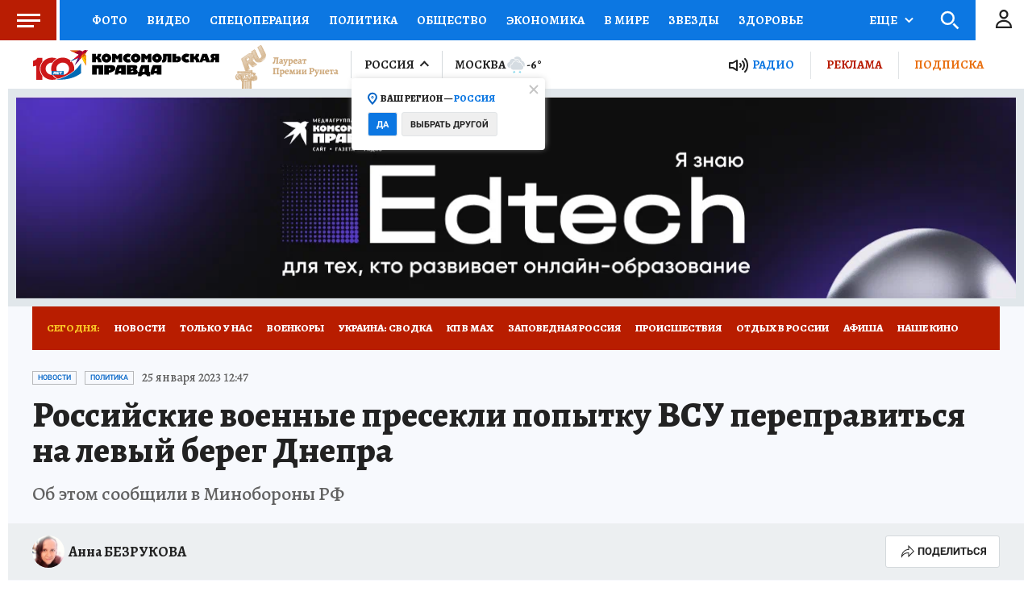

--- FILE ---
content_type: text/html
request_url: https://tns-counter.ru/nc01a**R%3Eundefined*kp_ru/ru/UTF-8/tmsec=kp_ru/992266165***
body_size: -71
content:
B1156D3E69790C6AX1769540714:B1156D3E69790C6AX1769540714

--- FILE ---
content_type: text/html; charset=UTF-8
request_url: https://tech.punchmedia.ru/sync/?pn=_pm_&pu=5kijeccadettipu1urey4vq2mq8fbrywk8z&pt=30
body_size: 427
content:
{"pmg":{"pu":"udeRCl47xjiZ"},"_pm_":{"pu":"5kijeccadettipu1urey4vq2mq8fbrywk8z"}}